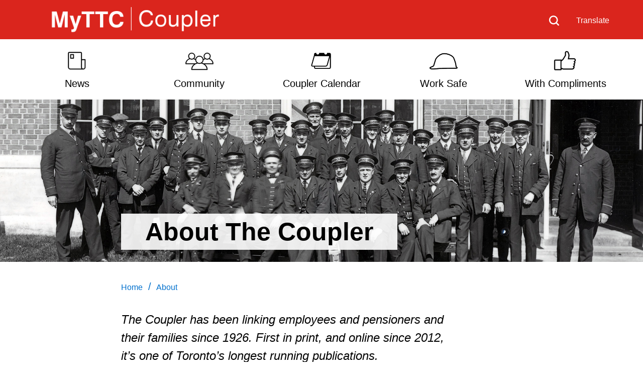

--- FILE ---
content_type: text/html; charset=utf-8
request_url: https://coupler.ttc.ca/about-the-coupler
body_size: 10543
content:



<!DOCTYPE html>
<!--[if lt IE 7]>      <html class="no-js lt-ie9 lt-ie8 lt-ie7"> <![endif]-->
<!--[if IE 7]>         <html class="no-js lt-ie9 lt-ie8"> <![endif]-->
<!--[if IE 8]>         <html class="no-js lt-ie9"> <![endif]-->
<!--[if gt IE 8]><!-->
<html class="no-js" lang="en">
<!--<![endif]-->
<head>
<link href="https://cdn.ttc.ca/-/media/Feature/XA-Extensions/iotaCSS/iotaCSS/Styles/optimized-min.css?rev=0fdfeea791df49f9b348acdba9c76b4e&t=20201028T150838Z&hash=25B2C6B1DED98BFC20B318A2A5229C14" rel="stylesheet"><link href="https://cdn.ttc.ca/-/media/Base-Themes/Core-Libraries/styles/optimized-min.css?rev=3e2162d4e07a45dcbd1a4c6dfe759254&t=20230815T125931Z&hash=60898165C3C36BB8C149E1D2667AEED4" rel="stylesheet"><link href="https://cdn.ttc.ca/-/media/Base-Themes/Main-Theme/styles/optimized-min.css?rev=f1d93e1a3d63451390530cc869064f92&t=20230815T125933Z&hash=625E89E0D1306FC4840B1F02275B782C" rel="stylesheet"><link href="https://cdn.ttc.ca/-/media/Themes/TTC/DevProto/Site/styles/optimized-min.css?rev=36c96f68c9b5437781ba37fdd1b24df6&t=20251222T021909Z&hash=0BA032E35604A18C4B09E688B149A650" rel="stylesheet">

    
    



    <title>About The Coupler - The Coupler</title>




    <link href="/-/media/Project/TTC/TheCoupler/Icons/favicon.ico?rev=7d04929abc0a48408b586181a37b7920" rel="shortcut icon" />




<meta property="og:title"  content="About The Coupler"><meta property="og:url"  content="https://coupler.ttc.cahttps://coupler.ttc.ca/about-the-coupler">



<meta  name="description" content="The Coupler has been linking employees and pensioners and their families since 1926. First in print, and online since 2012, it’s one of Toronto’s longest running publications.">



<meta property="twitter:title"  content="About The Coupler"><meta property="twitter:card"  content="summary_large_image">

    <meta name="viewport" content="width=device-width, initial-scale=1" />


  <!-- Google Tag Manager -->
  <script>
(function(w,d,s,l,i){w[l]=w[l]||[];w[l].push({'gtm.start':
new Date().getTime(),event:'gtm.js'});var f=d.getElementsByTagName(s)[0],
j=d.createElement(s),dl=l!='dataLayer'?'&l='+l:'';j.async=true;j.src=
'https://www.googletagmanager.com/gtm.js?id='+i+dl+ '&gtm_auth=&gtm_preview=&gtm_cookies_win=x';f.parentNode.insertBefore(j,f);
})(window,document,'script','dataLayer','GTM-P2FJF4');</script>
  <!-- End Google Tag Manager -->

    <script src="https://ajax.googleapis.com/ajax/libs/jquery/3.5.1/jquery.min.js"></script>
</head>
<body class="default-device bodyclass">
    



  <!-- Google Tag Manager (noscript) -->
  <noscript>
    <iframe src="https://www.googletagmanager.com/ns.html?id=&gtm_auth=&gtm_preview=&gtm_cookies_win=x"
            height="0" width="0" style="display:none;visibility:hidden" title="Google Tag Manager"></iframe>
  </noscript>
  <!-- End Google Tag Manager (noscript) -->

    
<!-- #wrapper -->
<div id="wrapper">
  <!-- #header -->
  <header>
    <div id="header" class="">
      <div>
        




<div class="component container o-grid__col c-header__top--primary">
    <div class="component-content" >



<div class="component link u-1/1 o-grid__col">
    <div class="component-content">

<div class="u-visible-on-focus c-button c-button--primary u-mb-none field-link"><a data-variantfieldname="Link" href="#main-content" data-variantitemid="{21F1F05E-E6CA-4166-AEDD-3C8FE82B9D32}">Skip to main content</a></div>    </div>
</div>


<div class="component o-container u-1/1 o-grid__col o-container--large c-header__top c-header__top">
  <div class="component-content" >
    
<div class="row component column-splitter o-grid">
        <div class="u-1/3 u-1/3@sm o-grid__col o-grid__col">
            

<div class="component image u-1/1 u-push-1/6@md o-grid__col image-default-size">
    <div class="component-content">
<a title="Image 1" href="https://coupler.ttc.ca/" id="site-logo"><img src="https://cdn.ttc.ca/-/media/Project/TTC/TheCoupler/Icons/logo.png?h=116&amp;iar=0&amp;w=770&amp;rev=af1064d9365b4be3b9dd34100cbba16f&amp;hash=0CE84644099E66B1AAD03357DAAB5361" alt="The Coupler Logo" width="770" height="116" data-variantitemid="{9C26DA2A-94F7-44CE-AD84-C1F94F43DF81}" data-variantfieldname="Image" /></a>    </div>
</div>

        </div>
        <div class="u-2/3 u-2/3@sm o-grid__col c-header__right o-grid__col">
            
<div class="row component column-splitter o-grid">
        <div class="u-1/6 u-1/6@sm u-4/6@md u-4/5@wide o-grid__col o-grid__col">
            
        </div>
        <div class="u-5/6 u-5/6@sm u-2/6@md u-2/5@wide o-grid__col o-grid__col">
            
<div class="row component column-splitter o-grid">
        <div class="u-1/2 o-grid__col o-grid__col">
            

<div class="component image file-type-icon-media-link u-1/1 o-grid__col position-right">
    <div class="component-content">
<a title="White Search Icon" href="https://coupler.ttc.ca/Search"><img src="https://cdn.ttc.ca/-/media/Project/TTC/TheCoupler/Icons/search-white.svg?h=20&amp;iar=0&amp;w=20&amp;rev=efa681e4fee54a6ebec0d8d08361e22d&amp;hash=B9B1E40EC5F5B200AFBD4799CC585FEC" alt="Search icon" width="20" height="20" data-variantitemid="{E5DCE8AE-200B-4AE5-80B4-1967FFBBF7A7}" data-variantfieldname="Image" /></a>    </div>
</div>

        </div>
        <div class="u-1/2 o-grid__col o-grid__col">
            


<div class="component link u-1/1 o-grid__col position-center position-left">
    <div class="component-content">

<div class="c-link--redsm c-type--bold field-link"><a data-variantfieldname="Link" href="https://coupler.ttc.ca/Translate" data-variantitemid="{8A1A240B-5B1F-4B8B-9826-066D61923F53}">Translate</a></div>    </div>
</div>
        </div>
</div>
        </div>
</div>
        </div>
</div>
  </div>
</div>
    </div>
</div>


<div class="component container u-1/1 o-grid__col c-navigation c-navigation--white">
    <div class="component-content" >



<div class="component o-container u-1/1 o-grid__col o-container@lg o-container--large">
  <div class="component-content" >
    
    <div class="component navigation ttc-main-navigation o-grid__col">
        <div class="component-content">
            <nav>

<ul class="clearfix">
        <li class=" level1 item0 odd first rel-level1">
<a title="News" href="/news"><div><div class="navigation-icon field-navigationicon"><img src="https://cdn.ttc.ca/-/media/Project/TTC/TheCoupler/Icons/news.svg?iar=0&amp;rev=b25c5ce5fc8d4b90816d93fbc777e553&amp;hash=0F98D50628221846D79D36D20A6A071F" alt="news icon" data-variantitemid="{8FBFD39C-C7D5-4692-9BAD-D06583B8534E}" data-variantfieldname="NavigationIcon" /></div><div class="navigation-title field-navigationtitle">News</div></div></a>        </li>
        <li class=" level1 item1 even rel-level1">
<a title="Community" href="/community"><div><div class="navigation-icon field-navigationicon"><img src="https://cdn.ttc.ca/-/media/Project/TTC/TheCoupler/Icons/CommunityIcon.svg?h=200&amp;iar=0&amp;w=200&amp;rev=1d4daed8ad9645519d969965ac791f4d&amp;hash=6870866E1C6C0F9ED9D74AB28563A4E8" alt="community icon" width="200" height="200" data-variantitemid="{D3635D19-2668-4347-ABB4-4A3341C8254D}" data-variantfieldname="NavigationIcon" /></div><div class="navigation-title field-navigationtitle">Community</div></div></a>        </li>
        <li class=" level1 item2 odd rel-level1">
<a title="Coupler Calendar " href="/Coupler-Calendar"><div><div class="navigation-icon field-navigationicon"><img src="https://cdn.ttc.ca/-/media/Project/TTC/TheCoupler/Icons/events2.svg?iar=0&amp;rev=16aa2a5525a44912a7064852f0200004&amp;hash=8412EFC3F1AC77F74A55F75C1BB02889" alt="Events" data-variantitemid="{E5CEA234-90CC-4CB7-B250-76E6C373EC37}" data-variantfieldname="NavigationIcon" /></div><div class="navigation-title field-navigationtitle">Coupler Calendar </div></div></a>        </li>
        <li class=" level1 item3 even rel-level1">
<a title="Work Safe" href="/work-safe"><div><div class="navigation-icon field-navigationicon"><img src="https://cdn.ttc.ca/-/media/Project/TTC/TheCoupler/Icons/work.svg?iar=0&amp;rev=6d943cc7e491413cacb1d41bd9b919a2&amp;hash=55DA7CE67EBD124C0A9681B7B8FD0DF5" alt="work icon" data-variantitemid="{13112817-FE04-46D2-9A4E-E9195FCD9044}" data-variantfieldname="NavigationIcon" /></div><div class="navigation-title field-navigationtitle">Work Safe</div></div></a>        </li>
        <li class=" level1 item4 odd last rel-level1">
<a title="With Compliments" href="/with-compliments"><div><div class="navigation-icon field-navigationicon"><img src="https://cdn.ttc.ca/-/media/Project/TTC/TheCoupler/Icons/compliments.svg?iar=0&amp;rev=b0dfa90335ef4348b3d2891a84681f77&amp;hash=EF0FBBBE1DCF26BF8ACEC396B30EAA1F" alt="" data-variantitemid="{87F14AA5-97BB-4F0C-B5CA-4AEABF844C73}" data-variantfieldname="NavigationIcon" /></div><div class="navigation-title field-navigationtitle">With Compliments</div></div></a>        </li>
</ul>
            </nav>
        </div>
    </div>

  </div>
</div>
    </div>
</div>
      </div>
    </div>
  </header>
  <!-- /#header -->
  <!-- #content -->
  <main>
    <div id="content" class="">
      <div>
        



<div class="component content c-page-title-hero u-1/1 o-grid__col">
    <div class="component-content">
<div class="c-page-title-hero__image field-heroimage"><img src="https://cdn.ttc.ca/-/media/Project/TTC/TheCoupler/Images/About-the-Coupler/Coupler.jpg?h=480&amp;iar=0&amp;w=1903&amp;rev=8bd5f9fddfc742b9a031dd9468b04fe5&amp;hash=054855BB17C941B9A25F67820B1C5573" alt="Coupler" width="1903" height="480" data-variantitemid="{24164502-E95C-4C40-8851-86336DEE0223}" data-variantfieldname="HeroImage" /></div><div class="c-page-title-hero__title-container u-mb-lg component o-container u-1/1 o-grid__col"><div class="component-content c-page-title-hero__title u-type--d6 u-color-primary-contrast">About The Coupler</div></div>    </div>
</div>





<div class="component o-container u-1/1 o-grid__col">
  <div class="component-content" >
    

<div class="component breadcrumb c-breadcrumb u-mb-sm u-mt-xl@sm u-mb-xl u-1/1 o-grid__col">
    <div class="component-content">
        <nav>
            <ol>
                    <li class="breadcrumb-item home">
<div class="navigation-title field-title"><a title="Home" href="/">Home</a></div>                            <span class="separator">/</span>
                    </li>
                    <li class="breadcrumb-item last">
<div class="navigation-title field-navigationtitle"><a title="About the Coupler" href="/about-the-coupler">About</a></div>                            <span class="separator">/</span>
                    </li>
            </ol>
        </nav>
    </div>
</div>

  </div>
</div>





<div class="component o-container u-1/1 o-grid__col">
  <div class="component-content" >
    

<div class="component content u-1/1 o-grid__col">
    <div class="component-content">
<div class="page_intro field-description">The Coupler has been linking employees and pensioners and their families since 1926. First in print, and online since 2012, it’s one of Toronto’s longest running publications.</div>    </div>
</div>

  </div>
</div>





<div class="component o-container u-1/1 o-grid__col">
  <div class="component-content" >
    
<div class="component plain-html u-1/1 o-grid__col">
    <div class="component-content">
<!-- Go to www.addthis.com/dashboard to customize your tools -->
<script type="text/javascript" src="//s7.addthis.com/js/300/addthis_widget.js#pubid=ra-605b74cb73fa91e8"></script>
 <div class="addthis_inline_share_toolbox_g8y5"></div>    </div>
</div>
  </div>
</div>





<div class="component o-container u-1/1 o-grid__col">
  <div class="component-content" >
    
<div class="component heading u-type--d4 u-color-black u-mb-sm u-1/1 o-grid__col">
  <div class="component-content">
<h2 class="heading field-heading field-heading">On this page</h2>  </div>
</div>
<div class="component link-list c-related-links--2col u-mb-xl u-1/1 o-grid__col">
    <div class="component-content">
                <ul>
                <li class="item0 odd first">
<div class="field-link field-link"><a data-variantfieldname="Link" title="See Governance section" href="#section-1" data-variantitemid="{D2367586-1C81-41D4-B472-10BDD3BB37B6}">Governance</a></div>                </li>
                <li class="item1 even">
<div class="field-link field-link"><a data-variantfieldname="Link" title="See Corporate Plan section" href="#corporateplan" data-variantitemid="{E7A393DA-63E3-44C9-A426-11837C5EBF0B}">Corporate Plan</a></div>                </li>
                <li class="item2 odd">
<div class="field-link field-link"><a data-variantfieldname="Link" title="See Annual Reports section" href="#annual" data-variantitemid="{889BB58B-3418-412E-BF6B-5AB56DCCCF60}">Annual Reports</a></div>                </li>
                <li class="item3 even last">
<div class="field-link field-link"><a data-variantfieldname="Link" title="See Back Track section" href="#history" data-variantitemid="{761925A4-9B81-4E53-B90E-D659FE08AF7D}">Back Track</a></div>                </li>
        </ul>
    </div>
</div>

  </div>
</div>



<div class="component container u-1/1 o-grid__col">
    <div class="component-content" >



<div class="component o-container u-1/1 o-grid__col">
  <div class="component-content" >
    


    <div class="component rich-text u-1/1 o-grid__col">
        <div class="component-content">
<h2>What is the Coupler? </h2>
<p>The Coupler has been linking employees and pensioners and their families since 1926. First in print, and online since 2012, it’s one of Toronto’s longest running publications.</p>        </div>
    </div>

  </div>
</div>
    </div>
</div>


<div class="component o-container u-1/1 o-grid__col indent-top o-container--medium">
  <div class="component-content" >
    
<div class="component section-link-list u-mt-xl u-1/1 o-grid__col" id="section-1">
  <div class="component-content">
    
    <h2> Governance</h2>
    <div>
      <p>The TTC organization by group and department.</p>
    </div>
              <ul>
          <li class="item0 odd first">
<div class="field-link"><a data-variantfieldname="Link" title="View Current Board Members" href="https://coupler.ttc.ca/about-the-coupler/ttc-board-members" data-variantitemid="{E1D4973D-A58B-43E4-B836-6ADF51A34CC6}">View Current Board Members</a></div>          </li>
          <li class="item1 even last">
<div class="field-link"><a data-variantfieldname="Link" title="View Organization Chart" href="https://coupler.ttc.ca/about-the-coupler/ttc-organization-chart" data-variantitemid="{59C7A9A5-9F5C-4589-A295-940F7885A68B}">View Organization Chart</a></div>          </li>
      </ul>

  </div>
</div>

  </div>
</div>



<div class="component container u-1/1 o-grid__col">
    <div class="component-content" >



<div class="component o-container u-1/1 o-grid__col">
  <div class="component-content" >
    
    <div class="component promo c-promo-topic u-bgcolor-primary u-color-primary-contrast u-p u-pt-lg u-pb-lg u-p-xxl@md u-mb u-mt u-mt-xxl@md u-mb-xxl@md u-1/1 o-grid__col" id="corporateplan">
        <div class="component-content">
<div class="c-promo-topic__title u-color-primary-contrast rich-text u-mb-none field-promotext"><h2>2024-2028 Corporate Plan</h2></div><div><div><div class="u-mb c-promo-topic__body field-promotext2"><p>With our new Corporate Plan comes new vision and mission statements. Our new vision is:&nbsp;<em><span>Moving Toronto towards a more equitable, sustainable, and prosperous future</span></em><span>. This is supported by our new mission statement:&nbsp;<em>To serve the needs of transit riders by providing a safe, reliable, efficient, and accessible public transit service through a seamless integrated network, creating access to opportunity for everyone</em>.</span></p></div></div><div class="c-button c-button--primary-contrast c-button--large u-mb-none field-promolink"><a data-variantfieldname="PromoLink" target="_blank" rel="noopener noreferrer" href="https://cdn.ttc.ca/-/media/Project/TTC/TheCoupler/Documents/About-The-Coupler/2024-2028-TTC-CORPORATE-PLAN.pdf?rev=c1899254047949f7b2c522a54cc4c981&amp;hash=A93FF20E7C9AE8867D70D2CE74BAC682" data-variantitemid="{9AB40077-2449-4B84-A579-8994D0A53183}">View Corporate Plan</a></div></div>        </div>
    </div>

<div class="component section-link-list u-mt-xl u-1/1 o-grid__col" id="annual">
  <div class="component-content">
    
    <h2> Annual Reports</h2>
    <div>
      <p>Archive of TTC Annual Reports.</p>
    </div>
              <ul>
          <li class="item0 odd first last">
<div class="field-link"><a data-variantfieldname="Link" title="View Annual Reports" href="https://coupler.ttc.ca/about-the-coupler/annual-reports" data-variantitemid="{DA4E8B0A-122A-4D06-BDD9-4463CC720383}">View Annual Reports</a></div>          </li>
      </ul>

  </div>
</div>

<div class="component section-link-list u-mt-xl u-1/1 o-grid__col" id="history">
  <div class="component-content">
    
    <h2> Back Track</h2>
    <div>
      <p>The Coupler looks back in time at the rich history of the TTC and its predecessors.</p>
    </div>
              <ul>
          <li class="item0 odd first">
<div class="field-link"><a data-variantfieldname="Link" title="View Year in Review" href="https://coupler.ttc.ca/about-the-coupler/year-in-review" data-variantitemid="{EA61B10F-ABD3-471D-971F-3858BD1FFF70}">View Year in Review</a></div>          </li>
          <li class="item1 even">
<div class="field-link"><a data-variantfieldname="Link" title="View TTC Chronology" href="https://coupler.ttc.ca/about-the-coupler/ttc-chronology" data-variantitemid="{335FDDFF-9DEB-4514-804B-95A0B51F562C}">View TTC Chronology</a></div>          </li>
          <li class="item2 odd last">
<div class="field-link"><a data-variantfieldname="Link" title="View TTC Chairs 1920 to current" href="https://coupler.ttc.ca/about-the-coupler/ttc-chairs-1920-current" data-variantitemid="{EFACF5D1-AE99-4407-BA7E-D9AE7BBA5F2E}">TTC Chairs 1920 - current</a></div>          </li>
      </ul>

  </div>
</div>

  </div>
</div>
    </div>
</div>




<div class="component link u-no-print u-1/1 o-grid__col" id="back-to-top-wrapper">
    <div class="component-content">

<div class="icon-button"><button class="icon field-icon c-button__back-to-top u-bgcolor-primary field-icon"><img src="https://cdn.ttc.ca/-/media/Project/TTC/DevProto/Icons/back-to-top-arrow.svg?h=50&amp;iar=0&amp;w=40&amp;rev=7b3e832e640c4c0482c3a4da8971a113&amp;hash=FCC241F6B9BE7C0FC25FE1EEAB9B79D6" alt="Back to top" width="40" height="50" data-variantitemid="{639889DE-D6D4-4A93-B59D-D52F86492D7F}" data-variantfieldname="Icon" /></button></div>    </div>
</div>
      </div>
    </div>
  </main>
  <!-- /#content -->
  <!-- #footer -->
  <footer>
    <div id="footer" class="">
      <div>
        




<div class="component container u-1/1 o-grid__col c-footer u-bgcolor-black">
    <div class="component-content" >



<div class="component o-container u-1/1 o-grid__col o-container--large">
  <div class="component-content" >
    
<div class="row component column-splitter o-grid">
        <div class="u-1/1 o-grid__col o-grid__col">
            


<div class="component link c-footer__contact--mobile u-hidden@md u-mb-xl u-pb-xl u-1/1 o-grid__col">
    <div class="component-content">

<div class="field-link"><a data-variantfieldname="Link" title="Contact us" href="https://www.ttc.ca/customer-service/contact-us" data-variantitemid="{635244C0-72B7-420C-9FF7-61C4129C4071}">Contact us</a></div>    </div>
</div>
<div class="component link-list u-1/1 o-grid__col c-footer__links">
    <div class="component-content">
                <ul>
                <li class="item0 odd first">
<div class="field-link field-link"><a data-variantfieldname="Link" title="About The Coupler" href="https://coupler.ttc.ca/about-the-coupler" data-variantitemid="{7388D625-22D1-403B-8021-5E35006610F1}">About The Coupler</a></div>                </li>
                <li class="item1 even">
<div class="field-link field-link"><a data-variantfieldname="Link" title="TTC Pension Plan" href="https://ttcpp.ca/" data-variantitemid="{B474767B-F757-4593-9131-04E4AF6446B8}">TTC Pension Plan</a></div>                </li>
                <li class="item2 odd last">
<div class="field-link field-link"><a data-variantfieldname="Link" target="_blank" title="Job Opportunities" rel="noopener noreferrer" href="https://career17.sapsf.com/career?company=TTCPRODUCTION&amp;career_ns=job_listing_summary&amp;navBarLevel=JOB_SEARCH&amp;_s.crb=YHLfWM8rgmlZ8Vs9iSDUOCyiWK0%3d" data-variantitemid="{B99B236A-01B1-4131-8C4C-90E1D2B1B657}">Job Opportunities</a></div>                </li>
        </ul>
    </div>
</div>

        </div>
        <div class="u-1/1 o-grid__col o-grid__col">
            
<div class="component link-list u-1/1 o-grid__col c-footer__links">
    <div class="component-content">
                <ul>
                <li class="item0 odd first">
<div class="field-link field-link"><a data-variantfieldname="Link" title="Employee Resources" href="https://coupler.ttc.ca/employee-resources" data-variantitemid="{622F4C62-15E5-4520-912E-8E1634CCABD6}">Employee Resources</a></div>                </li>
                <li class="item1 even">
<div class="field-link field-link"><a data-variantfieldname="Link" target="_blank" title="Payroll Information" rel="noopener noreferrer" href="https://hcm17.sapsf.com/login?company=TTCPRODUCTION#/login" data-variantitemid="{6963D103-120E-4FCB-B44A-7061E9536E47}">Payroll Information</a></div>                </li>
                <li class="item2 odd last">
<div class="field-link field-link"><a data-variantfieldname="Link" title="Rewards and Recognition" href="https://rewards.ttc.ca/RewardsHome.aspx" data-variantitemid="{EE7D75B5-D05E-4544-BD64-FCEF87AADBB7}">Rewards and Recognition</a></div>                </li>
        </ul>
    </div>
</div>

        </div>
        <div class="u-1/1 o-grid__col o-grid__col">
            
<div class="component link-list u-1/1 o-grid__col c-footer__links">
    <div class="component-content">
                <ul>
                <li class="item0 odd first">
<div class="field-link field-link"><a data-variantfieldname="Link" title="Operations" href="https://www.ttc.ca" data-variantitemid="{DC2AC604-0A2A-4116-A508-2CC9AC02A2DA}">TTC.ca</a></div>                </li>
                <li class="item1 even last">
<div class="field-link field-link"><a data-variantfieldname="Link" title="News Releases" href="https://www.ttc.ca/news" data-variantitemid="{37D7D1B0-FF05-45F3-9615-3F8170DE11B7}">News Releases</a></div>                </li>
        </ul>
    </div>
</div>

        </div>
        <div class="u-1/1 o-grid__col o-grid__col">
            


<div class="component link u-1/1 o-grid__col c-button--fluid">
    <div class="component-content">

<div class="u-hidden u-block@md c-button c-button--ghost c-button--medium c-button--flush u-mb-none field-link"><a data-variantfieldname="Link" title="Contact us" href="https://www.ttc.ca/customer-service/contact-us" data-variantitemid="{635244C0-72B7-420C-9FF7-61C4129C4071}">Contact us</a></div>    </div>
</div>
<div class="component link-list u-1/1 o-grid__col c-footer__social">
    <div class="component-content">
                <ul>
                <li class="item0 odd first">
<a target="_blank" title="TTC Twitter" rel="noopener noreferrer" href="http://twitter.com/TTCnotices"><img src="https://cdn.ttc.ca/-/media/Project/TTC/DevProto/Icons/twitter.svg?iar=0&amp;rev=e4b23851011040a8ae7063fad4db8ca7&amp;hash=27BFD57BAF8457383258B397E5C55F68" alt="Twitter" data-variantitemid="{A488BDD0-F6F1-4D4B-8AEC-7EFA56E9EC36}" data-variantfieldname="Icon" /></a>                </li>
                <li class="item1 even">
<a target="_blank" title="TTC Facebook Page" rel="noopener noreferrer" href="https://www.facebook.com/TorontoTransitCommission"><img src="https://cdn.ttc.ca/-/media/Project/TTC/DevProto/Icons/facebook.svg?iar=0&amp;rev=d6f6909697ad4a64bd5448f908258fe2&amp;hash=DBAB69E548DB613CBB0202E2AD2ECEA5" alt="Facebook" data-variantitemid="{FEB1BDE8-4B5B-41C2-BE17-AA7C92872973}" data-variantfieldname="Icon" /></a>                </li>
                <li class="item2 odd">
<a target="_blank" title="TTC LinkedIn" rel="noopener noreferrer" href="http://www.linkedin.com/company/ttc"><img src="https://cdn.ttc.ca/-/media/Project/TTC/DevProto/Icons/linked-in.svg?iar=0&amp;rev=ad50ede63b2049beb85c503bad03d089&amp;hash=472393CBACF64165CC3E0A85B66C684D" alt="Linkedin" data-variantitemid="{721B36A5-D659-4591-A697-765128F3E02A}" data-variantfieldname="Icon" /></a>                </li>
                <li class="item3 even">
<a target="_blank" rel="noopener noreferrer" href="http://www.youtube.com/officialttcchannel"><img src="https://cdn.ttc.ca/-/media/Project/TTC/DevProto/Icons/you-tube.svg?iar=0&amp;rev=8be01748273d423383fde61a3a5496a4&amp;hash=EDB59C7B3E55CAD4C72B42F38626BD06" alt="YouTube" data-variantitemid="{D1251165-0238-4087-B924-C601B55E5726}" data-variantfieldname="Icon" /></a>                </li>
                <li class="item4 odd last">
<a target="_blank" title="Instagram" rel="noopener noreferrer" href="https://www.instagram.com/takethettc/"><img src="https://cdn.ttc.ca/-/media/Project/TTC/TheCoupler/Icons/instagram-white.svg?iar=0&amp;rev=fc5464c06de74b3e834fce4b2a540646&amp;hash=31BEA939FF7861DE7C8BD70A3D8E3C16" alt="see available rss feeds" data-variantitemid="{9B6C2AAD-9F9B-4965-BDA7-C1224CA36383}" data-variantfieldname="Icon" /></a>                </li>
        </ul>
    </div>
</div>

        </div>
</div>

<div class="component image file-type-icon-media-link u-1/1 o-grid__col u-mb-sm">
    <div class="component-content">
<a title="Image 1" href="https://coupler.ttc.ca/"><img src="https://cdn.ttc.ca/-/media/Project/TTC/TheCoupler/Icons/logo.png?h=30&amp;iar=0&amp;w=200&amp;rev=af1064d9365b4be3b9dd34100cbba16f&amp;hash=40D746F9E62FFD531C81A74EE95D850B" alt="" width="200" height="30" data-variantitemid="{C929C72E-FDD1-4509-932A-A6D68FA70651}" data-variantfieldname="Image" /></a>    </div>
</div>



<div class="component container u-1/1 o-grid__col c-footer__wrapper-secondary-links">
    <div class="component-content" >

<div class="row component column-splitter o-grid">
        <div class="u-1/1 u-1/2@md o-grid__col o-grid__col">
            
<div class="component link-list u-1/1 o-grid__col c-footer__secondary-links u-mr-xl@md u-mb-xl@md">
    <div class="component-content">
                <ul>
        </ul>
    </div>
</div>

        </div>
        <div class="u-1/1 u-1/2@md o-grid__col o-grid__col">
            


    <div class="component rich-text u-1/1 o-grid__col c-footer__copyright">
        <div class="component-content">
Toronto Transit Commission, Copyright 1997-2026        </div>
    </div>

        </div>
</div>    </div>
</div>
  </div>
</div>
    </div>
</div>
      </div>
    </div>
  </footer>
  <!-- /#footer -->
</div>
<!-- /#wrapper -->
    




    <div class="privacy-warning permisive" style="">
            <div class='close'>
                <a onclick="XA.cookies.removeCookieWarning();">X</a>
            </div>
        <div class="info">
            Cookies help us improve your website experience.<br>
By using our website, you agree to our use of cookies.
        </div>
        <div class="submit">
            <a onclick="XA.cookies.createCookie(&#39;privacy-notification&#39;, 1, 365);XA.cookies.removeCookieWarning();">Confirm</a>
        </div>
    </div>

    <script src="https://cdn.ttc.ca/-/media/Base-Themes/Core-Libraries/scripts/optimized-min.js?rev=05104f65833a4b659b3f260a5741059f&t=20230815T125930Z&hash=119C2C5457DBAD8A4919EFAA10D33686"></script><script src="https://cdn.ttc.ca/-/media/Base-Themes/XA-API/Scripts/optimized-min.js?rev=f554dd2aa4714629a770ef7473790e43&t=20230815T125932Z&hash=FD98C9E4EAD5867688ACE7471C3BB939"></script><script src="https://cdn.ttc.ca/-/media/Base-Themes/Main-Theme/scripts/optimized-min.js?rev=e2308e909c9a498b9311adb8a642772f&t=20230815T125933Z&hash=A92E0C7A75FB66E86827840EC3DA194F"></script><script src="https://cdn.ttc.ca/-/media/Base-Themes/Resolve-Conflicts/Scripts/optimized-min.js?rev=a7cb1cb4767a4649bf2c2ebe55979547&t=20230815T125934Z&hash=AF1F6A4C4FEC5E8A1ED76010D8D8BCAB"></script><script src="https://cdn.ttc.ca/-/media/Base-Themes/Google-Maps-JS-Connector/Scripts/optimized-min.js?rev=1d4a5f36ffbc4671b252ffa859061d06&t=20230815T125934Z&hash=A7DA5F3AB3922094955A8CD7C7FB912E"></script><script src="https://cdn.ttc.ca/-/media/Base-Themes/Maps/Scripts/optimized-min.js?rev=dc4f4f14374741a18b0b424711a15abc&t=20230815T125935Z&hash=7CA7F5C3A90CDA5F0C958395B0D7D6D3"></script><script src="https://cdn.ttc.ca/-/media/Base-Themes/SearchTheme/Scripts/optimized-min.js?rev=c53f4e64cfba4b1fbae95458a4e08ce5&t=20230815T125936Z&hash=157D935E2BC85BACE79742283BB748A5"></script><script src="https://cdn.ttc.ca/-/media/Foundation/XA-Extensions/REACT/REACT/scripts/index.js?rev=0c3ca6c675d74d159ae805e7bec88b59&hash=B01C5DA42F266D0CFE7674840CF3A41B"></script><script src="https://cdn.ttc.ca/-/media/Themes/TTC/DevProto/Site/scripts/optimized-min.js?rev=eea6ea31d22a48dcbf975208edf835c7&t=20251222T021907Z&hash=A8FA4DE1EA50A2E9DF72198A316D7BCE"></script>    <!-- /#wrapper/ -->
    
    

    
</body>
</html>

--- FILE ---
content_type: image/svg+xml
request_url: https://cdn.ttc.ca/-/media/Project/TTC/DevProto/Icons/facebook.svg?iar=0&rev=d6f6909697ad4a64bd5448f908258fe2&hash=DBAB69E548DB613CBB0202E2AD2ECEA5
body_size: 143
content:
<?xml version="1.0" encoding="UTF-8"?>
<svg width="14px" height="24px" viewBox="0 0 14 24" version="1.1" xmlns="http://www.w3.org/2000/svg" xmlns:xlink="http://www.w3.org/1999/xlink">
    <g id="Facebook" stroke="none" stroke-width="1" fill="none" fill-rule="evenodd" transform="translate(-16.000000, -12.000000)">
        <g>
            <rect id="Rectangle-16" x="0" y="0" width="48" height="48"></rect>
            <path d="M30,16.5 L26.6928889,16.5 C26.2246667,16.5 25.3333333,17.3955 25.3333333,18.1875 L25.3333333,21 L30,21 L30,25.5 L25.3333333,25.5 L25.3333333,36 L20.6666667,36 L20.6666667,25.5 L16,25.5 L16,21 L20.6666667,21 L20.6666667,18.1875 C20.6666667,14.8785 23.5211111,12 26.7908889,12 L30,12 L30,16.5 Z" id="Fill-11" fill="#FFFFFF"></path>
        </g>
    </g>
</svg>

--- FILE ---
content_type: image/svg+xml
request_url: https://cdn.ttc.ca/-/media/Project/TTC/TheCoupler/Icons/compliments.svg?iar=0&rev=b0dfa90335ef4348b3d2891a84681f77&hash=EF0FBBBE1DCF26BF8ACEC396B30EAA1F
body_size: 697
content:
<svg xmlns="http://www.w3.org/2000/svg" viewBox="-5 -5 55 50" height="24px" width="24px">
  <defs>
    <style>
      .cls-1 {
        stroke: #000;
        stroke-miterlimit: 10;
        stroke-width: 0.4px;
      }
    </style>
  </defs>
  <g id="Compliments_black" data-name="Compliments black" transform="translate(0.201 0.2)">
    <path id="Shape" class="cls-1" d="M1.8,37A1.8,1.8,0,0,1,0,35.237V18.648a1.869,1.869,0,0,1,.537-1.434,1.892,1.892,0,0,1,1.336-.557l.1,0H13.983a7.1,7.1,0,0,1,.841.159.589.589,0,0,0,.148.019.57.57,0,0,0,.274-.069,13.069,13.069,0,0,0,1.224-1.363,55.98,55.98,0,0,0,4.367-7.151,2.564,2.564,0,0,0,.315-1.338c-.027-.693-.041-1.4-.054-2.08V4.707c-.012-.635-.025-1.29-.048-1.934A2.29,2.29,0,0,1,22.261.592,4.482,4.482,0,0,1,27.129.86a2.777,2.777,0,0,1,.749,1.116c.565,1.376,1.039,2.632,1.447,3.841a8.292,8.292,0,0,1,.177,4.354c-.141.71-.258,1.425-.385,2.219l-.042.259c-.046.281-.092.566-.14.848-.033.2-.044.3,0,.356s.144.063.333.063h9.09c.068,0,.127,0,.183,0a3.919,3.919,0,0,1,1.922.5,3.19,3.19,0,0,1,1.4,2c.023.093.052.183.079.271l.02.064.014.047v1.137L42,17.91a5.312,5.312,0,0,1-.257.785c-.125.244-.265.487-.4.722l-.016.028,0,.005c-.114.2-.233.4-.341.6a.576.576,0,0,0-.093.42,4.142,4.142,0,0,1-.69,4.24.455.455,0,0,0-.1.512,4.037,4.037,0,0,1-.547,3.959.992.992,0,0,0-.2.91,4.427,4.427,0,0,1-1.051,4.358,3.841,3.841,0,0,1-2.1,1.116,12.278,12.278,0,0,1-2.158.23H18.059a4.891,4.891,0,0,1-2.7-.877,1.014,1.014,0,0,0-.625-.216,1.034,1.034,0,0,0-.175.015,5.809,5.809,0,0,1-.063.767,1.68,1.68,0,0,1-1.544,1.506c-.06,0-.122.005-.183.005s-.123,0-.184-.005H1.951C1.905,37,1.855,37,1.8,37Zm.235-18.593a.29.29,0,0,0-.279.372V34.9a.319.319,0,0,0,.308.406.314.314,0,0,0,.084-.011h9.827c.42,0,.42,0,.42-.44v-16.4l.013-.017c-.072,0-.136-.006-.193-.012s-.095-.009-.139-.009H2.116A.29.29,0,0,0,2.037,18.407ZM24.52,1.73a2.861,2.861,0,0,0-1.282.305.749.749,0,0,0-.459.763c.056,1.52.085,3.061.085,4.58a3.11,3.11,0,0,1-.181,1.069,7.337,7.337,0,0,1-.615,1.259l-.319.519c-1.07,1.747-2.282,3.728-3.5,5.642a7.958,7.958,0,0,1-2.259,2.516c-.534.345-1.163.755-1.779,1.187a.571.571,0,0,0-.231.385V32.4c0,.249.11.274.319.3a6.052,6.052,0,0,1,1.2.247,3.308,3.308,0,0,1,.744.448,3.707,3.707,0,0,0,2.092.642H34.278a7.144,7.144,0,0,0,.877-.054,2.751,2.751,0,0,0,1.943-1.12,1.912,1.912,0,0,0,.11-2.357,5.154,5.154,0,0,0-.972-.734.744.744,0,0,1,.269-.29,2.724,2.724,0,0,0,1.96-1.883,1.685,1.685,0,0,0-.538-1.95,6.939,6.939,0,0,0-.942-.517,1.209,1.209,0,0,1,.374-.36,2.578,2.578,0,0,0,1.6-1.137,2.166,2.166,0,0,0,.362-1.875,1.83,1.83,0,0,0-1.2-1.121.364.364,0,0,1-.219-.226.311.311,0,0,1,.278-.348,2.615,2.615,0,0,0,2.006-2.253,1.677,1.677,0,0,0-.917-1.933,3.059,3.059,0,0,0-1.135-.218H26.771l0-.013.138-.81.131-.772.019-.111c.227-1.331.461-2.706.676-4.049a8.44,8.44,0,0,0,.189-2.048A16.672,16.672,0,0,0,26.3,2.735l0-.005-.018-.04a1.264,1.264,0,0,0-.938-.839A2.848,2.848,0,0,0,24.52,1.73Z"/>
  </g>
</svg>

--- FILE ---
content_type: image/svg+xml
request_url: https://cdn.ttc.ca/-/media/Project/TTC/TheCoupler/Icons/search-white.svg?h=20&iar=0&w=20&rev=efa681e4fee54a6ebec0d8d08361e22d&hash=B9B1E40EC5F5B200AFBD4799CC585FEC
body_size: 61
content:
<svg width="16px" height="16px" viewBox="0 0 16 16" version="1.1" xmlns="http://www.w3.org/2000/svg" xmlns:xlink="http://www.w3.org/1999/xlink">
    <!-- Generator: Sketch 47.1 (45422) - http://www.bohemiancoding.com/sketch -->
    <desc>Created with Sketch.</desc>
    <defs></defs>
    <g id="Symbols" stroke="none" stroke-width="1" fill="none" fill-rule="evenodd">
        <g id="L-navigation" transform="translate(-1261.000000, -41.000000)">
            <g id="white">
                <g id="Search" transform="translate(1016.000000, 24.000000)">
                    <g id="icon/search" transform="translate(240.000000, 12.000000)">
                        <g>
                            <rect id="Rectangle-8" x="0" y="0" width="24" height="24"></rect>
                            <path d="M11.9998906,17 C9.24393369,17 6.99996875,14.757 6.99996875,12 C6.99996875,9.243 9.24393369,7 11.9998906,7 C14.7578475,7 16.9998125,9.243 16.9998125,12 C16.9998125,14.757 14.7578475,17 11.9998906,17 M20.7067546,19.293 L17.5958032,16.201 C17.5938032,16.199 17.5918033,16.199 17.5898033,16.197 C18.4707895,15.026 18.9997813,13.575 18.9997813,12 C18.9997813,8.141 15.8588303,5 11.9998906,5 C8.14095092,5 5,8.141 5,12 C5,15.86 8.14095092,19 11.9998906,19 C13.575866,19 15.0248434,18.471 16.196825,17.59 C16.198825,17.592 16.198825,17.594 16.200825,17.596 L19.2927767,20.708 C19.4877736,20.902 19.7437696,21 19.9997656,21 C20.2557616,21 20.5117576,20.902 20.7067546,20.708 C21.0977485,20.316 21.0977485,19.684 20.7067546,19.293" id="Fill-1" fill="#fff"></path>
                        </g>
                    </g>
                </g>
            </g>
        </g>
    </g>
</svg>

--- FILE ---
content_type: image/svg+xml
request_url: https://cdn.ttc.ca/-/media/Project/TTC/TheCoupler/Icons/work.svg?iar=0&rev=6d943cc7e491413cacb1d41bd9b919a2&hash=55DA7CE67EBD124C0A9681B7B8FD0DF5
body_size: 1306
content:
<svg xmlns="http://www.w3.org/2000/svg" viewBox="0 0 54.4 31.4">
  <defs>
    <style>
      .cls-1 {
        stroke: #000;
        stroke-miterlimit: 10;
        stroke-width: 0.4px;
      }
    </style>
  </defs>
  <g id="noun_Hard_Hat_573718" data-name="noun_Hard Hat_573718" transform="translate(0.2 0.2)">
    <path id="Shape" d="M5.731,31H5.569c-.322,0-.6-.01-.859-.023-.309-.016-.582-.042-.837-.08a7.425,7.425,0,0,1-1.113-.266c-.235-.075-.466-.161-.686-.255-.2-.085-.38-.171-.553-.265-.122-.066-.234-.131-.34-.2-.085-.054-.165-.108-.238-.162A2.18,2.18,0,0,1,.049,28.6a1.418,1.418,0,0,1-.04-.21,1.313,1.313,0,0,1,0-.278,1.268,1.268,0,0,1,.078-.331,1.448,1.448,0,0,1,.258-.428,2.949,2.949,0,0,1,.927-.655c.443-.232.907-.442,1.316-.626.363-.161.73-.321,1.085-.476l.917-.4c.5-.223,1.062-.475,1.6-.753.2-.106.378-.2.535-.3a3.542,3.542,0,0,0,.479-.332l.019-.017.007-.005,3.9-12.58a.955.955,0,0,1,.062-.143c.053-.091.11-.186.169-.283.379-.611.8-1.219,1.281-1.858s.988-1.253,1.524-1.85c.36-.4.726-.784,1.086-1.142A20.646,20.646,0,0,1,23.283.806,16.157,16.157,0,0,1,24.97.347,15.86,15.86,0,0,1,27,.05c.321-.025.657-.041,1-.048.125,0,.252,0,.378,0,.648,0,1.244.026,1.822.066a27.661,27.661,0,0,1,3.167.4,25.414,25.414,0,0,1,8.815,3.389,20.621,20.621,0,0,1,2.845,2.113c.316.282.593.55.847.819a7.536,7.536,0,0,1,.628.743,7.189,7.189,0,0,1,.663,1.188c.206.434.409.9.661,1.514.271.658.541,1.352.826,2.12.313.838.626,1.719.931,2.619.457,1.354.811,2.487,1.113,3.566.165.588.289,1.068.391,1.509a12.209,12.209,0,0,1,.238,1.285l.03.274q.028.261.057.521c.148,1.261.314,2.426.509,3.561l.006.033c.09.053.183.111.292.18.075.048.149.1.222.147a6.41,6.41,0,0,1,.912.727,2.541,2.541,0,0,1,.467.6,1.464,1.464,0,0,1,.165.469,1.166,1.166,0,0,1,0,.363,1.1,1.1,0,0,1-.072.26,1.11,1.11,0,0,1-.089.173,1.814,1.814,0,0,1-1.17.717c-.086.021-.169.039-.248.053-.113.022-.233.041-.365.058-.159.021-.33.037-.521.051-.218.014-.45.024-.732.029-.715.009-1.442.013-2.145.017h-.029l-.751,0-1.683.012-3.378.025c-5.611.048-10.327.1-15.1.2-2.205.046-4.017.095-5.7.154-.913.031-1.663.062-2.361.1-.934.044-1.69.091-2.38.147q-1,.084-2,.172t-2.027.174c-1.092.091-2.257.187-3.439.269-.686.047-1.591.107-2.5.144C6.68,30.989,6.184,31,5.731,31ZM28.139,1.4c-.334,0-.634.016-.916.037a14.18,14.18,0,0,0-1.864.258,14.691,14.691,0,0,0-1.452.377,19.183,19.183,0,0,0-7.694,4.868c-.352.35-.7.714-1.031,1.085-.593.661-1.154,1.35-1.666,2.048-.416.567-.767,1.088-1.073,1.595l-.027.045L8.488,24.368l-.032.086-.016.03c-.009.018-.018.035-.029.051a1.15,1.15,0,0,1-.145.177,2.566,2.566,0,0,1-.249.228,6.145,6.145,0,0,1-.889.579c-.58.321-1.176.594-1.737.846-.442.2-.892.394-1.328.584l-.685.3c-.2.09-.423.189-.692.312s-.58.273-.869.427c-.076.04-.152.083-.227.127a.885.885,0,0,0-.2.143l-.006.006a.784.784,0,0,0,.144.175,2.2,2.2,0,0,0,.319.252A5.124,5.124,0,0,0,3,29.243a6.043,6.043,0,0,0,1.071.272,8,8,0,0,0,.828.073c.239.011.5.016.8.016h.171c1.024-.007,2.066-.064,2.949-.119.831-.051,1.652-.113,2.275-.161.8-.062,1.6-.128,2.547-.209q.713-.061,1.427-.124h0c.729-.064,1.482-.131,2.225-.19l.678-.049c1.919-.12,3.812-.185,5.572-.237,2.182-.066,4.353-.109,6-.139,4.122-.076,8.55-.13,14.358-.175q1.971-.015,3.941-.028l.97-.006c.637,0,1.294-.008,1.944-.015.116,0,.232-.005.347-.009.3-.014.536-.033.753-.06a3.669,3.669,0,0,0,.6-.123l.039-.013.032-.012c-.026-.033-.055-.065-.082-.095l-.013-.015a4.32,4.32,0,0,0-.629-.521,8.649,8.649,0,0,0-.832-.519l-.085-.056-.032-.028a.538.538,0,0,1-.11-.119.7.7,0,0,1-.095-.184.832.832,0,0,1-.022-.082l0-.018c-.034-.186-.068-.374-.1-.562-.155-.929-.29-1.854-.4-2.75-.037-.295-.074-.6-.112-.94-.008-.075-.016-.15-.024-.225-.013-.127-.027-.257-.043-.384-.01-.083-.023-.166-.036-.246l0-.012c-.1-.566-.236-1.128-.36-1.6-.142-.542-.3-1.11-.527-1.842-.479-1.571-1.038-3.215-1.66-4.887-.419-1.127-.781-2.035-1.139-2.858-.156-.359-.3-.668-.437-.944a4.642,4.642,0,0,0-.392-.681,6.173,6.173,0,0,0-.517-.608c-.253-.266-.534-.537-.837-.8a19.381,19.381,0,0,0-2.582-1.9A24.046,24.046,0,0,0,33.12,1.84,26.9,26.9,0,0,0,28.491,1.4Z"/>
    <path id="Shape-2" data-name="Shape" class="cls-1" d="M5.731,31H5.569c-.322,0-.6-.01-.859-.023-.309-.016-.582-.042-.837-.08a7.425,7.425,0,0,1-1.113-.266c-.235-.075-.466-.161-.686-.255-.2-.085-.38-.171-.553-.265-.122-.066-.234-.131-.34-.2-.085-.054-.165-.108-.238-.162A2.18,2.18,0,0,1,.049,28.6a1.418,1.418,0,0,1-.04-.21,1.313,1.313,0,0,1,0-.278,1.268,1.268,0,0,1,.078-.331,1.448,1.448,0,0,1,.258-.428,2.949,2.949,0,0,1,.927-.655c.443-.232.907-.442,1.316-.626.363-.161.73-.321,1.085-.476l.917-.4c.5-.223,1.062-.475,1.6-.753.2-.106.378-.2.535-.3a3.542,3.542,0,0,0,.479-.332l.019-.017.007-.005,3.9-12.58a.955.955,0,0,1,.062-.143c.053-.091.11-.186.169-.283.379-.611.8-1.219,1.281-1.858s.988-1.253,1.524-1.85c.36-.4.726-.784,1.086-1.142A20.646,20.646,0,0,1,23.283.806,16.157,16.157,0,0,1,24.97.347,15.86,15.86,0,0,1,27,.05c.321-.025.657-.041,1-.048.125,0,.252,0,.378,0,.648,0,1.244.026,1.822.066a27.661,27.661,0,0,1,3.167.4,25.414,25.414,0,0,1,8.815,3.389,20.621,20.621,0,0,1,2.845,2.113c.316.282.593.55.847.819a7.536,7.536,0,0,1,.628.743,7.189,7.189,0,0,1,.663,1.188c.206.434.409.9.661,1.514.271.658.541,1.352.826,2.12.313.838.626,1.719.931,2.619.457,1.354.811,2.487,1.113,3.566.165.588.289,1.068.391,1.509a12.209,12.209,0,0,1,.238,1.285l.03.274q.028.261.057.521c.148,1.261.314,2.426.509,3.561l.006.033c.09.053.183.111.292.18.075.048.149.1.222.147a6.41,6.41,0,0,1,.912.727,2.541,2.541,0,0,1,.467.6,1.464,1.464,0,0,1,.165.469,1.166,1.166,0,0,1,0,.363,1.1,1.1,0,0,1-.072.26,1.11,1.11,0,0,1-.089.173,1.814,1.814,0,0,1-1.17.717c-.086.021-.169.039-.248.053-.113.022-.233.041-.365.058-.159.021-.33.037-.521.051-.218.014-.45.024-.732.029-.715.009-1.442.013-2.145.017h-.029l-.751,0-1.683.012-3.378.025c-5.611.048-10.327.1-15.1.2-2.205.046-4.017.095-5.7.154-.913.031-1.663.062-2.361.1-.934.044-1.69.091-2.38.147q-1,.084-2,.172t-2.027.174c-1.092.091-2.257.187-3.439.269-.686.047-1.591.107-2.5.144C6.68,30.989,6.184,31,5.731,31ZM28.139,1.4c-.334,0-.634.016-.916.037a14.18,14.18,0,0,0-1.864.258,14.691,14.691,0,0,0-1.452.377,19.183,19.183,0,0,0-7.694,4.868c-.352.35-.7.714-1.031,1.085-.593.661-1.154,1.35-1.666,2.048-.416.567-.767,1.088-1.073,1.595l-.027.045L8.488,24.368l-.032.086-.016.03c-.009.018-.018.035-.029.051a1.15,1.15,0,0,1-.145.177,2.566,2.566,0,0,1-.249.228,6.145,6.145,0,0,1-.889.579c-.58.321-1.176.594-1.737.846-.442.2-.892.394-1.328.584l-.685.3c-.2.09-.423.189-.692.312s-.58.273-.869.427c-.076.04-.152.083-.227.127a.885.885,0,0,0-.2.143l-.006.006a.784.784,0,0,0,.144.175,2.2,2.2,0,0,0,.319.252A5.124,5.124,0,0,0,3,29.243a6.043,6.043,0,0,0,1.071.272,8,8,0,0,0,.828.073c.239.011.5.016.8.016h.171c1.024-.007,2.066-.064,2.949-.119.831-.051,1.652-.113,2.275-.161.8-.062,1.6-.128,2.547-.209q.713-.061,1.427-.124h0c.729-.064,1.482-.131,2.225-.19l.678-.049c1.919-.12,3.812-.185,5.572-.237,2.182-.066,4.353-.109,6-.139,4.122-.076,8.55-.13,14.358-.175q1.971-.015,3.941-.028l.97-.006c.637,0,1.294-.008,1.944-.015.116,0,.232-.005.347-.009.3-.014.536-.033.753-.06a3.669,3.669,0,0,0,.6-.123l.039-.013.032-.012c-.026-.033-.055-.065-.082-.095l-.013-.015a4.32,4.32,0,0,0-.629-.521,8.649,8.649,0,0,0-.832-.519l-.085-.056-.032-.028a.538.538,0,0,1-.11-.119.7.7,0,0,1-.095-.184.832.832,0,0,1-.022-.082l0-.018c-.034-.186-.068-.374-.1-.562-.155-.929-.29-1.854-.4-2.75-.037-.295-.074-.6-.112-.94-.008-.075-.016-.15-.024-.225-.013-.127-.027-.257-.043-.384-.01-.083-.023-.166-.036-.246l0-.012c-.1-.566-.236-1.128-.36-1.6-.142-.542-.3-1.11-.527-1.842-.479-1.571-1.038-3.215-1.66-4.887-.419-1.127-.781-2.035-1.139-2.858-.156-.359-.3-.668-.437-.944a4.642,4.642,0,0,0-.392-.681,6.173,6.173,0,0,0-.517-.608c-.253-.266-.534-.537-.837-.8a19.381,19.381,0,0,0-2.582-1.9A24.046,24.046,0,0,0,33.12,1.84,26.9,26.9,0,0,0,28.491,1.4Z"/>
  </g>
</svg>


--- FILE ---
content_type: image/svg+xml
request_url: https://cdn.ttc.ca/-/media/Project/TTC/DevProto/Icons/twitter.svg?iar=0&rev=e4b23851011040a8ae7063fad4db8ca7&hash=27BFD57BAF8457383258B397E5C55F68
body_size: 290
content:
<?xml version="1.0" encoding="UTF-8"?>
<svg width="27px" height="22px" viewBox="0 0 27 22" version="1.1" xmlns="http://www.w3.org/2000/svg" xmlns:xlink="http://www.w3.org/1999/xlink">
    <g id="Twitter" stroke="none" stroke-width="1" fill="none" fill-rule="evenodd" transform="translate(-10.000000, -14.000000)">
        <g>
            <rect id="Rectangle-16-Copy-2" x="0" y="0" width="48" height="48"></rect>
            <path d="M33.8747198,17.4812716 C35.0221686,16.7924639 35.9022178,15.7059416 36.3185488,14.4061766 C35.2438733,15.0442122 34.0541144,15.5079305 32.7898899,15.7550212 C31.7761409,14.6735761 30.3308293,14 28.7348939,14 C25.6665684,14 23.178737,16.4895238 23.178737,19.5561569 C23.178737,19.9927967 23.2278167,20.4158973 23.3225912,20.8220738 C18.7057176,20.5902147 14.610104,18.3799373 11.8701046,15.0188262 C11.3945395,15.8379489 11.1203703,16.7924639 11.1203703,17.8112901 C11.1203703,19.7389363 12.5081403,21.4364159 13.9991467,22.4349333 C13.0903267,22.4061624 11.8921058,22.1539945 11.8921058,21.7376635 L11.8921058,21.8104368 C11.8921058,24.5013565 13.3983439,26.745482 15.9403322,27.2582799 C15.4732292,27.3835177 14.7793442,27.4529062 14.2699311,27.4529062 C13.9128342,27.4529062 13.4643476,27.4173657 13.1241747,27.351362 C13.8299065,29.5582547 15.8320185,31.1660369 18.2623082,31.2117318 C16.3617404,32.6993534 13.9399126,33.5878647 11.3386902,33.5878647 C10.8885112,33.5878647 10.433255,33.5624786 10,33.5117066 C12.4590606,35.0856407 15.371685,36.008 18.5077066,36.008 C28.7281243,36.008 34.3113596,27.5426035 34.3113596,20.2009622 C34.3113596,19.9589486 34.30459,19.7186275 34.2910508,19.4799988 C35.3792655,18.6964165 36.3219336,17.7182079 37.0648982,16.6046072 C36.0680732,17.0480166 34.9984749,17.344187 33.8747198,17.4812716 Z" id="Fill-10-Copy" fill="#FFFFFF"></path>
        </g>
    </g>
</svg>

--- FILE ---
content_type: image/svg+xml
request_url: https://cdn.ttc.ca/-/media/Project/TTC/TheCoupler/Icons/events2.svg?iar=0&rev=16aa2a5525a44912a7064852f0200004&hash=8412EFC3F1AC77F74A55F75C1BB02889
body_size: 341
content:
<svg height="24px" width="24px" xmlns="http://www.w3.org/2000/svg" viewBox="-3 -12 50 60">
  <g id="Events_black" data-name="Events black" transform="translate(0.035 -3.975)">
    <path id="Shape" class="cls-1" d="M38.561,34H9.476a3.433,3.433,0,0,1-3.438-3.421V29.172H2.861A2.921,2.921,0,0,1,.492,28.1,2.5,2.5,0,0,1,.1,25.887L6.038,4.76V3.421A3.433,3.433,0,0,1,9.476,0h1.54V.84a2.607,2.607,0,0,0,.057.54,2.641,2.641,0,0,0,2.576,2.08h.636A2.639,2.639,0,0,0,16.86,1.38a2.649,2.649,0,0,0,.058-.54V0H27.978V.84a2.649,2.649,0,0,0,.058.54,2.64,2.64,0,0,0,2.575,2.08h.636a2.641,2.641,0,0,0,2.576-2.08,2.649,2.649,0,0,0,.058-.54V0h4.681A3.434,3.434,0,0,1,42,3.421V30.579A3.434,3.434,0,0,1,38.561,34ZM8,29.172v1.408a1.47,1.47,0,0,0,1.472,1.465H38.561a1.471,1.471,0,0,0,1.473-1.465V8.455L34.99,26.413a4.143,4.143,0,0,1-3.907,2.758ZM7.467,6.935,2,26.413a.554.554,0,0,0,.062.506,1.01,1.01,0,0,0,.8.3H31.083a2.224,2.224,0,0,0,2.013-1.33L38.421,6.935H7.467Z" transform="translate(0 4)"/>
  </g>
</svg>

--- FILE ---
content_type: image/svg+xml
request_url: https://cdn.ttc.ca/-/media/Project/TTC/TheCoupler/Icons/instagram-white.svg?iar=0&rev=fc5464c06de74b3e834fce4b2a540646&hash=31BEA939FF7861DE7C8BD70A3D8E3C16
body_size: 991
content:
<?xml version="1.0" encoding="UTF-8" standalone="no"?>
<svg width="25.75px" height="25.75px" viewBox="0 0 20 20" version="1.1" xmlns="http://www.w3.org/2000/svg" xmlns:xlink="http://www.w3.org/1999/xlink">
    <g id="Symbols" stroke="none" stroke-width="1" fill="none" fill-rule="evenodd">
        <g id="Group-11-Copy" transform="translate(-10.000000, -10.000000)">
            <rect id="Rectangle-19-Copy" x="0" y="0" width="40" height="40"></rect>
            <g id="Group-2" transform="translate(10.000000, 10.000000)" fill="#FFFFFF">
                <path d="M9.99998148,7.4074074e-05 C7.28421178,7.4074074e-05 6.94347432,0.0114934889 5.87687396,0.0603022782 C4.81266797,0.108742699 4.08569998,0.277823713 3.4497181,0.524998789 C2.7920027,0.780646334 2.23429835,1.12249204 1.67825164,1.67854387 C1.1225733,2.23441152 0.780546553,2.792121 0.525085545,3.44965828 C0.277728562,4.0858302 0.108833288,4.8126207 0.0602091309,5.87720485 C0.0115849736,6.94381504 -1.85185187e-05,7.28418727 -1.85185187e-05,10.0001662 C-1.85185187e-05,12.7159609 0.0115849736,13.0565173 0.0602091309,14.1231275 C0.108833288,15.1875275 0.277728562,15.9145021 0.525085545,16.5504899 C0.780546553,17.2082113 1.1225733,17.7659208 1.67825164,18.3217885 C2.23429835,18.8776561 2.7920027,19.219686 3.4497181,19.4751494 C4.08569998,19.7225086 4.81266797,19.8914054 5.87687396,19.9400301 C6.94347432,19.9886547 7.28421178,20.0000741 9.99998148,20.0000741 C12.7157512,20.0000741 13.0563045,19.9886547 14.1229048,19.9400301 C15.187295,19.8914054 15.914263,19.7225086 16.5502449,19.4751494 C17.2079603,19.219686 17.7656646,18.8776561 18.3215271,18.3217885 C18.8773897,17.7659208 19.2194164,17.2082113 19.4748774,16.5504899 C19.7220502,15.9145021 19.8911297,15.1875275 19.9397538,14.1231275 C19.988378,13.0565173 19.9999815,12.7159609 19.9999815,10.0001662 C19.9999815,7.28418727 19.988378,6.94381504 19.9397538,5.87720485 C19.8911297,4.8126207 19.7220502,4.0858302 19.4748774,3.44965828 C19.2194164,2.792121 18.8773897,2.23441152 18.3215271,1.67854387 C17.7656646,1.12249204 17.2079603,0.780646334 16.5502449,0.524998789 C15.914263,0.277823713 15.187295,0.108742699 14.1229048,0.0603022782 C13.0563045,0.0114934889 12.7157512,7.4074074e-05 9.99998148,7.4074074e-05 M9.99998148,1.80194723 C12.6700739,1.80194723 12.9863151,1.81207735 14.0407595,1.86014941 C15.015637,1.90472196 15.5451614,2.06754071 15.8976866,2.20457369 C16.3644048,2.38599504 16.6975908,2.60259555 17.0475374,2.95254536 C17.397484,3.30249517 17.6140825,3.63568423 17.7955022,4.10240677 C17.9323497,4.45475097 18.0953511,4.98428029 18.1397391,5.95916678 C18.1879949,7.013805 18.1981249,7.33004912 18.1981249,10.0001662 C18.1981249,12.6702832 18.1879949,12.9865273 18.1397391,14.0409814 C18.0953511,15.016052 17.9323497,15.5453972 17.7955022,15.8979256 C17.6140825,16.3646481 17.397484,16.6978372 17.0475374,17.047787 C16.6975908,17.3977368 16.3644048,17.6143373 15.8976866,17.7957586 C15.5451614,17.9326074 15.015637,18.0956104 14.0407595,18.1399987 C12.9864993,18.188255 12.6702581,18.1983851 9.99998148,18.1983851 C7.32970484,18.1983851 7.01346363,18.188255 5.95920349,18.1399987 C4.98414179,18.0956104 4.45480154,17.9326074 4.10227639,17.7957586 C3.63537397,17.6143373 3.30237217,17.3977368 2.95242558,17.047787 C2.602479,16.6978372 2.38588048,16.3646481 2.2044608,15.8979256 C2.06761326,15.5453972 1.90461183,15.016052 1.86022387,14.0409814 C1.81196807,12.9865273 1.80183804,12.6702832 1.80183804,10.0001662 C1.80183804,7.33004912 1.81196807,7.013805 1.86022387,5.95916678 C1.90461183,4.98428029 2.06761326,4.45475097 2.2044608,4.10240677 C2.38588048,3.63568423 2.602479,3.30249517 2.95242558,2.95254536 C3.30237217,2.60259555 3.63537397,2.38599504 4.10227639,2.20457369 C4.45480154,2.06754071 4.98414179,1.90472196 5.95920349,1.86014941 C7.01364782,1.81207735 7.32988902,1.80194723 9.99998148,1.80194723" id="Fill-1"></path>
                <path d="M10.0544259,13.4059259 C8.2035,13.4059259 6.70294444,11.9053704 6.70294444,10.0544444 C6.70294444,8.20351852 8.2035,6.70296296 10.0544259,6.70296296 C11.9053519,6.70296296 13.4059074,8.20351852 13.4059074,10.0544444 C13.4059074,11.9053704 11.9053519,13.4059259 10.0544259,13.4059259 M10.0544259,4.8912963 C7.20294444,4.8912963 4.89127778,7.20296296 4.89127778,10.0544444 C4.89127778,12.9059259 7.20294444,15.2175926 10.0544259,15.2175926 C12.9059074,15.2175926 15.2175741,12.9059259 15.2175741,10.0544444 C15.2175741,7.20296296 12.9059074,4.8912963 10.0544259,4.8912963" id="Fill-4"></path>
                <path d="M16.627963,4.68738889 C16.627963,5.35368519 16.0877778,5.89387037 15.4214815,5.89387037 C14.7551852,5.89387037 14.215,5.35368519 14.215,4.68738889 C14.215,4.02109259 14.7551852,3.48090741 15.4214815,3.48090741 C16.0877778,3.48090741 16.627963,4.02109259 16.627963,4.68738889" id="Fill-6"></path>
            </g>
        </g>
    </g>
</svg>

--- FILE ---
content_type: image/svg+xml
request_url: https://cdn.ttc.ca/-/media/Project/TTC/TheCoupler/Icons/news.svg?iar=0&rev=b25c5ce5fc8d4b90816d93fbc777e553&hash=0F98D50628221846D79D36D20A6A071F
body_size: 340
content:
<svg xmlns="http://www.w3.org/2000/svg" viewBox="-10 -10 60 60" height="24px" width="24px">
  <defs>
    <style>
      .cls-1 {
        stroke: #000;
        stroke-miterlimit: 10;
        stroke-width: 0.5px;
      }
    </style>
  </defs>
  <g id="Group" transform="translate(0.25 0.25)">
    <path id="Shape" class="cls-1" d="M32.375,37H4.779A4.8,4.8,0,0,1,0,32.221V2.312A2.261,2.261,0,0,1,2.312,0H26.979a2.261,2.261,0,0,1,2.312,2.312v13.1h6.938a.729.729,0,0,1,.77.77V32.375A4.63,4.63,0,0,1,32.375,37ZM29.291,16.959V32.375a3.083,3.083,0,0,0,6.167,0V16.959ZM2.312,1.542a.729.729,0,0,0-.77.77V32.221a3.257,3.257,0,0,0,3.237,3.237H28.906c-1.267-1.447-1.26-2.31-1.2-10.568.017-2.122.04-5.026.04-8.7V2.312a.729.729,0,0,0-.77-.77Z"/>
    <path id="Shape-2" data-name="Shape" class="cls-1" d="M6.937,9.25H.77A.73.73,0,0,1,0,8.479V.77A.729.729,0,0,1,.77,0H6.937a.73.73,0,0,1,.771.77V8.479A.73.73,0,0,1,6.937,9.25Zm-5.4-7.709V7.708H6.167V1.542Z" transform="translate(4.625 4.625)"/>
  </g>
</svg>


--- FILE ---
content_type: image/svg+xml
request_url: https://cdn.ttc.ca/-/media/Project/TTC/DevProto/Icons/linked-in.svg?iar=0&rev=ad50ede63b2049beb85c503bad03d089&hash=472393CBACF64165CC3E0A85B66C684D
body_size: -107
content:
<?xml version="1.0" encoding="UTF-8"?>
<svg width="23px" height="23px" viewBox="0 0 23 23" version="1.1" xmlns="http://www.w3.org/2000/svg" xmlns:xlink="http://www.w3.org/1999/xlink">
    <g id="LinkedIn" stroke="none" stroke-width="1" fill="none" fill-rule="evenodd" transform="translate(-12.000000, -12.000000)">
        <g>
            <rect id="Rectangle-16-Copy" x="0" y="0" width="48" height="48"></rect>
            <path d="M12,34.5 L12,18 L16.5,18 L16.5,34.5 L12,34.5 Z M28.593,18.1875 C31.98,18.1875 34.6875,20.8785 34.6875,25.6845 L34.6875,34.5 L30.1875,34.5 L30.1875,26.2875 C30.1875,24.1875 29.112,22.7415 27.2415,22.7415 C25.809,22.7415 24.6255,23.715 24.2505,24.651 C24.123,24.984 24.1875,25.4565 24.1875,25.92 L24.1875,34.5 L19.5,34.5 C19.5,34.5 19.617,19.5 19.5465,18 L23.9985,18 L23.994,21.093 C24.6765,19.593 25.8075,18.1875 28.593,18.1875 Z M16.5,14.25 C16.5,15.4935 15.492,16.5 14.25,16.5 C13.008,16.5 12,15.4935 12,14.25 C12,13.0065 13.008,12 14.25,12 C15.492,12 16.5,13.0065 16.5,14.25 Z" id="Combined-Shape" fill="#FFFFFF"></path>
        </g>
    </g>
</svg>

--- FILE ---
content_type: image/svg+xml
request_url: https://cdn.ttc.ca/-/media/Project/TTC/TheCoupler/Icons/CommunityIcon.svg?h=200&iar=0&w=200&rev=1d4daed8ad9645519d969965ac791f4d&hash=6870866E1C6C0F9ED9D74AB28563A4E8
body_size: 216
content:
<svg xmlns="http://www.w3.org/2000/svg" viewBox="0 0 58.6 35.968">
  <defs>
    <style>
      .cls-1 {
        stroke: #000;
        stroke-miterlimit: 10;
        stroke-width: 0.6px;
      }
    </style>
  </defs>
  <g id="Community_Black" data-name="Community Black" transform="translate(0.3 0.071)">
    <g id="Group">
      <path id="Shape" class="cls-1" d="M45.111,35.368H12.889a.639.639,0,0,1-.644-.632,13.867,13.867,0,0,1,6.323-11.368H.644A.639.639,0,0,1,0,22.737a11.05,11.05,0,0,1,2.211-6.628,12.812,12.812,0,0,1,5.663-4.246A6.835,6.835,0,0,1,5.8,6.947a7.091,7.091,0,0,1,14.179,0A6.837,6.837,0,0,1,17.9,11.862a13.446,13.446,0,0,1,2.819,1.48,8.191,8.191,0,0,1,2.783-5,8.461,8.461,0,0,1,10.989,0,8.191,8.191,0,0,1,2.783,5,13.645,13.645,0,0,1,2.82-1.48,6.832,6.832,0,0,1-2.075-4.915,7.09,7.09,0,0,1,14.178,0,6.834,6.834,0,0,1-2.074,4.915,12.842,12.842,0,0,1,5.664,4.246A11.034,11.034,0,0,1,58,22.737a.639.639,0,0,1-.644.632H39.432a13.867,13.867,0,0,1,6.324,11.368A.641.641,0,0,1,45.111,35.368Zm-19.857-13.5h0A15.762,15.762,0,0,0,17.1,26.3a12.194,12.194,0,0,0-3.506,7.81H44.406A12.191,12.191,0,0,0,40.9,26.3a15.762,15.762,0,0,0-8.155-4.427,8.512,8.512,0,0,1-7.492,0ZM41.265,12.79A12.14,12.14,0,0,0,37.458,14.8a.57.57,0,0,1-.1.079,8.164,8.164,0,0,1-3.121,6.04,18.09,18.09,0,0,1,3.082,1.2l.06-.02H56.61A9.982,9.982,0,0,0,54.3,16.336a11.557,11.557,0,0,0-5.34-3.546,7.245,7.245,0,0,1-7.692,0ZM20.673,22.1h.049a17.851,17.851,0,0,1,3.041-1.183,8.171,8.171,0,0,1-3.121-6.04.61.61,0,0,1-.1-.079,12.13,12.13,0,0,0-3.806-2.012,7.247,7.247,0,0,1-7.693,0A11.552,11.552,0,0,0,3.7,16.336,9.981,9.981,0,0,0,1.39,22.1H20.673ZM29,7.579a7.115,7.115,0,0,0-5.015,2.032,6.863,6.863,0,0,0,0,9.831,7.2,7.2,0,0,0,10.031,0,6.863,6.863,0,0,0,0-9.831A7.119,7.119,0,0,0,29,7.579ZM45.111,1.264a5.823,5.823,0,0,0-4.1,1.662,5.617,5.617,0,0,0,0,8.043,5.9,5.9,0,0,0,8.209,0,5.617,5.617,0,0,0,0-8.043A5.828,5.828,0,0,0,45.111,1.264Zm-32.222,0a5.823,5.823,0,0,0-4.1,1.662,5.617,5.617,0,0,0,0,8.043,5.9,5.9,0,0,0,8.208,0,5.617,5.617,0,0,0,0-8.043A5.823,5.823,0,0,0,12.889,1.264Z" transform="translate(0 0.229)"/>
    </g>
  </g>
</svg>


--- FILE ---
content_type: image/svg+xml
request_url: https://cdn.ttc.ca/-/media/Project/TTC/DevProto/Icons/you-tube.svg?iar=0&rev=8be01748273d423383fde61a3a5496a4&hash=EDB59C7B3E55CAD4C72B42F38626BD06
body_size: -25
content:
<?xml version="1.0" encoding="UTF-8"?>
<svg width="28px" height="20px" viewBox="0 0 28 20" version="1.1" xmlns="http://www.w3.org/2000/svg" xmlns:xlink="http://www.w3.org/1999/xlink">
    <g id="YouTube" stroke="none" stroke-width="1" fill="none" fill-rule="evenodd" transform="translate(-10.000000, -16.000000)">
        <g>
            <rect id="Rectangle-16-Copy-5" x="0" y="0" width="48" height="48"></rect>
            <g id="youtube" transform="translate(10.000000, 16.000000)">
                <path d="M27.2991508,3.04763934 C26.9785279,1.848 26.0336426,0.903344262 24.8342328,0.582721311 C22.6596426,0 13.9408557,0 13.9408557,0 C13.9408557,0 5.22206885,0 3.0477082,0.582721311 C1.84783934,0.903344262 0.903183607,1.848 0.582560656,3.04763934 C6.8852459e-05,5.222 6.8852459e-05,9.75868852 6.8852459e-05,9.75868852 C6.8852459e-05,9.75868852 6.8852459e-05,14.2951475 0.582560656,16.4695082 C0.903183607,17.6691475 1.84783934,18.6140328 3.0477082,18.9346557 C5.22206885,19.5171475 13.9408557,19.5171475 13.9408557,19.5171475 C13.9408557,19.5171475 22.6596426,19.5171475 24.8342328,18.9346557 C26.0336426,18.6140328 26.9785279,17.6691475 27.2991508,16.4695082 C27.8816426,14.2951475 27.8816426,9.75868852 27.8816426,9.75868852 C27.8816426,9.75868852 27.8816426,5.222 27.2991508,3.04763934" id="Fill-1" fill="#FFFFFF"></path>
                <polygon id="Fill-4" fill="#323232" points="11.1526525 13.9408787 18.3963902 9.75878033 11.1526525 5.57645246"></polygon>
            </g>
        </g>
    </g>
</svg>